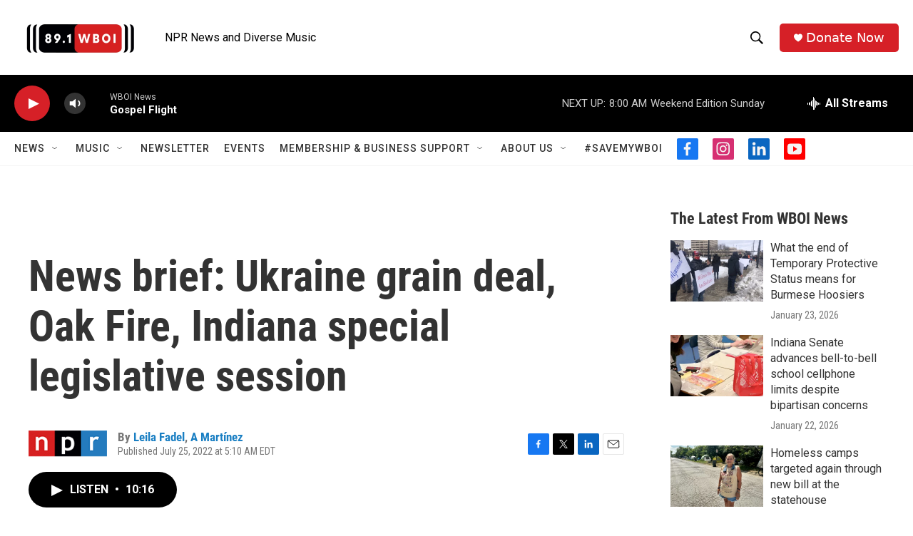

--- FILE ---
content_type: text/html; charset=utf-8
request_url: https://www.google.com/recaptcha/api2/aframe
body_size: 269
content:
<!DOCTYPE HTML><html><head><meta http-equiv="content-type" content="text/html; charset=UTF-8"></head><body><script nonce="3w2aTOHTLrDKQRBXGjaG7A">/** Anti-fraud and anti-abuse applications only. See google.com/recaptcha */ try{var clients={'sodar':'https://pagead2.googlesyndication.com/pagead/sodar?'};window.addEventListener("message",function(a){try{if(a.source===window.parent){var b=JSON.parse(a.data);var c=clients[b['id']];if(c){var d=document.createElement('img');d.src=c+b['params']+'&rc='+(localStorage.getItem("rc::a")?sessionStorage.getItem("rc::b"):"");window.document.body.appendChild(d);sessionStorage.setItem("rc::e",parseInt(sessionStorage.getItem("rc::e")||0)+1);localStorage.setItem("rc::h",'1769337855735');}}}catch(b){}});window.parent.postMessage("_grecaptcha_ready", "*");}catch(b){}</script></body></html>